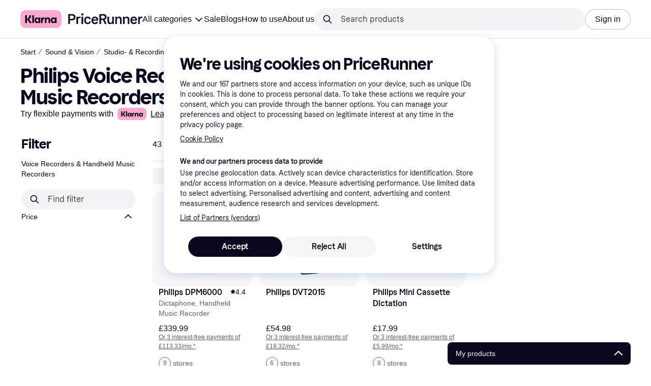

--- FILE ---
content_type: application/javascript
request_url: https://owp.klarna.com/static/components-HeaderButton-c727a290.js
body_size: 712
content:
"use strict";(self.__LOADABLE_LOADED_CHUNKS__=self.__LOADABLE_LOADED_CHUNKS__||[]).push([["81836"],{69735(e,t,s){s.r(t),s.d(t,{default:()=>d}),s(62953);var l=s(74848),r=s(46942),o=s.n(r),c=s(24606),u=s(77399),a=s(89119),n=s(96540),i=s(31533);let d=({isOpen:e,handleClick:t})=>{let[s,r]=(0,n.useState)(!1),[d,_]=(0,n.useState)(!1),x=(0,a.G)(u.EC);(0,n.useEffect)(()=>{let t;return!e&&x&&(_(!0),t=setTimeout(()=>{_(!1)},500)),()=>{clearTimeout(t),_(!1)}},[x,e]);let A=e?"text-primary":"text-on-background";return(0,l.jsxs)("button",{"aria-expanded":e,className:o()("HKN4JXv8Dd",{tM7jd4m9bk:s,kQlu3Dhkgc:d,XQvCZ36O5l:e}),onBlur:()=>{r(!1)},onClick:e=>{r(!0),t(e)},children:[(0,l.jsx)(c.EYj,{color:A,size:"s",weight:"bold",children:(0,l.jsx)(i.Ay,{children:"PR.QuickAccess.HEADING"})}),e?(0,l.jsx)(c.w0d,{className:"NyYRlJlEBz",color:A,sx:{position:"absolute"}}):(0,l.jsx)(c.Mtm,{color:"text-on-background"})]})}}}]);